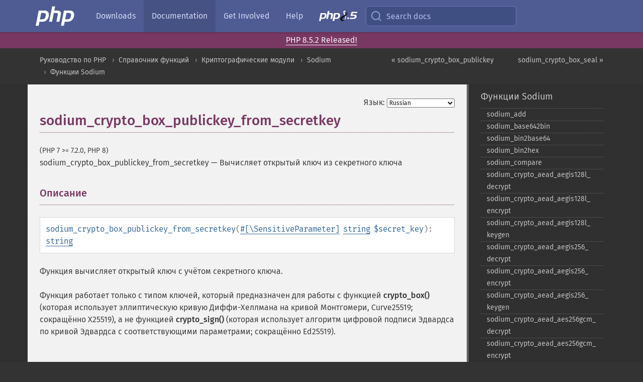

--- FILE ---
content_type: text/html; charset=utf-8
request_url: https://www.php.net/manual/ru/function.sodium-crypto-box-publickey-from-secretkey.php
body_size: 9430
content:
<!DOCTYPE html>
<html xmlns="http://www.w3.org/1999/xhtml" lang="ru">
<head>

  <meta charset="utf-8">
  <meta name="viewport" content="width=device-width, initial-scale=1.0">

     <base href="https://www.php.net/manual/ru/function.sodium-crypto-box-publickey-from-secretkey.php">
  
  <title>PHP: sodium_crypto_box_publickey_from_secretkey - Manual</title>

      <link rel="stylesheet" type="text/css" href="/cached.php?t=1756715876&amp;f=/fonts/Fira/fira.css" media="screen">
      <link rel="stylesheet" type="text/css" href="/cached.php?t=1756715876&amp;f=/fonts/Font-Awesome/css/fontello.css" media="screen">
      <link rel="stylesheet" type="text/css" href="/cached.php?t=1763585401&amp;f=/styles/theme-base.css" media="screen">
      <link rel="stylesheet" type="text/css" href="/cached.php?t=1763575802&amp;f=/styles/theme-medium.css" media="screen">
  
 <link rel="icon" type="image/svg+xml" sizes="any" href="https://www.php.net/favicon.svg?v=2">
 <link rel="icon" type="image/png" sizes="196x196" href="https://www.php.net/favicon-196x196.png?v=2">
 <link rel="icon" type="image/png" sizes="32x32" href="https://www.php.net/favicon-32x32.png?v=2">
 <link rel="icon" type="image/png" sizes="16x16" href="https://www.php.net/favicon-16x16.png?v=2">
 <link rel="shortcut icon" href="https://www.php.net/favicon.ico?v=2">

 <link rel="search" type="application/opensearchdescription+xml" href="https://www.php.net/phpnetimprovedsearch.src" title="Add PHP.net search">
 <link rel="alternate" type="application/atom+xml" href="https://www.php.net/releases/feed.php" title="PHP Release feed">
 <link rel="alternate" type="application/atom+xml" href="https://www.php.net/feed.atom" title="PHP: Hypertext Preprocessor">

 <link rel="canonical" href="https://www.php.net/manual/ru/function.sodium-crypto-box-publickey-from-secretkey.php">
 <link rel="shorturl" href="https://www.php.net/sodium-crypto-box-publickey-from-secretkey">
 <link rel="alternate" href="https://www.php.net/sodium-crypto-box-publickey-from-secretkey" hreflang="x-default">

 <link rel="contents" href="https://www.php.net/manual/ru/index.php">
 <link rel="index" href="https://www.php.net/manual/ru/ref.sodium.php">
 <link rel="prev" href="https://www.php.net/manual/ru/function.sodium-crypto-box-publickey.php">
 <link rel="next" href="https://www.php.net/manual/ru/function.sodium-crypto-box-seal.php">

 <link rel="alternate" href="https://www.php.net/manual/en/function.sodium-crypto-box-publickey-from-secretkey.php" hreflang="en">
 <link rel="alternate" href="https://www.php.net/manual/de/function.sodium-crypto-box-publickey-from-secretkey.php" hreflang="de">
 <link rel="alternate" href="https://www.php.net/manual/es/function.sodium-crypto-box-publickey-from-secretkey.php" hreflang="es">
 <link rel="alternate" href="https://www.php.net/manual/fr/function.sodium-crypto-box-publickey-from-secretkey.php" hreflang="fr">
 <link rel="alternate" href="https://www.php.net/manual/it/function.sodium-crypto-box-publickey-from-secretkey.php" hreflang="it">
 <link rel="alternate" href="https://www.php.net/manual/ja/function.sodium-crypto-box-publickey-from-secretkey.php" hreflang="ja">
 <link rel="alternate" href="https://www.php.net/manual/pt_BR/function.sodium-crypto-box-publickey-from-secretkey.php" hreflang="pt_BR">
 <link rel="alternate" href="https://www.php.net/manual/ru/function.sodium-crypto-box-publickey-from-secretkey.php" hreflang="ru">
 <link rel="alternate" href="https://www.php.net/manual/tr/function.sodium-crypto-box-publickey-from-secretkey.php" hreflang="tr">
 <link rel="alternate" href="https://www.php.net/manual/uk/function.sodium-crypto-box-publickey-from-secretkey.php" hreflang="uk">
 <link rel="alternate" href="https://www.php.net/manual/zh/function.sodium-crypto-box-publickey-from-secretkey.php" hreflang="zh">

<link rel="stylesheet" type="text/css" href="/cached.php?t=1756715876&amp;f=/fonts/Fira/fira.css" media="screen">
<link rel="stylesheet" type="text/css" href="/cached.php?t=1756715876&amp;f=/fonts/Font-Awesome/css/fontello.css" media="screen">
<link rel="stylesheet" type="text/css" href="/cached.php?t=1763585401&amp;f=/styles/theme-base.css" media="screen">
<link rel="stylesheet" type="text/css" href="/cached.php?t=1763575802&amp;f=/styles/theme-medium.css" media="screen">


 <base href="https://www.php.net/manual/ru/function.sodium-crypto-box-publickey-from-secretkey.php">

<meta name="Description" content="Вычисляет открытый ключ из секретного ключа" />

<meta name="twitter:card" content="summary_large_image" />
<meta name="twitter:site" content="@official_php" />
<meta name="twitter:title" content="PHP: sodium_crypto_box_publickey_from_secretkey - Manual" />
<meta name="twitter:description" content="Вычисляет открытый ключ из секретного ключа" />
<meta name="twitter:creator" content="@official_php" />
<meta name="twitter:image:src" content="https://www.php.net/images/meta-image.png" />

<meta itemprop="name" content="PHP: sodium_crypto_box_publickey_from_secretkey - Manual" />
<meta itemprop="description" content="Вычисляет открытый ключ из секретного ключа" />
<meta itemprop="image" content="https://www.php.net/images/meta-image.png" />

<meta property="og:image" content="https://www.php.net/images/meta-image.png" />
<meta property="og:description" content="Вычисляет открытый ключ из секретного ключа" />

<link href="https://fosstodon.org/@php" rel="me" />
<!-- Matomo -->
<script>
    var _paq = window._paq = window._paq || [];
    /* tracker methods like "setCustomDimension" should be called before "trackPageView" */
    _paq.push(["setDoNotTrack", true]);
    _paq.push(["disableCookies"]);
    _paq.push(['trackPageView']);
    _paq.push(['enableLinkTracking']);
    (function() {
        var u="https://analytics.php.net/";
        _paq.push(['setTrackerUrl', u+'matomo.php']);
        _paq.push(['setSiteId', '1']);
        var d=document, g=d.createElement('script'), s=d.getElementsByTagName('script')[0];
        g.async=true; g.src=u+'matomo.js'; s.parentNode.insertBefore(g,s);
    })();
</script>
<!-- End Matomo Code -->
</head>
<body class="docs "><a href="/x-myracloud-5958a2bbbed300a9b9ac631223924e0b/1769019733.76" style="display:  none">update page now</a>

<nav class="navbar navbar-fixed-top">
  <div class="navbar__inner">
    <a href="/" aria-label="PHP Home" class="navbar__brand">
      <img
        src="/images/logos/php-logo-white.svg"
        aria-hidden="true"
        width="80"
        height="40"
      >
    </a>

    <div
      id="navbar__offcanvas"
      tabindex="-1"
      class="navbar__offcanvas"
      aria-label="Menu"
    >
      <button
        id="navbar__close-button"
        class="navbar__icon-item navbar_icon-item--visually-aligned navbar__close-button"
      >
        <svg xmlns="http://www.w3.org/2000/svg" width="24" viewBox="0 0 24 24" fill="currentColor"><path d="M19,6.41L17.59,5L12,10.59L6.41,5L5,6.41L10.59,12L5,17.59L6.41,19L12,13.41L17.59,19L19,17.59L13.41,12L19,6.41Z" /></svg>
      </button>

      <ul class="navbar__nav">
                            <li class="navbar__item">
              <a
                href="/downloads.php"
                                class="navbar__link  "
              >
                                  Downloads                              </a>
          </li>
                            <li class="navbar__item">
              <a
                href="/docs.php"
                aria-current="page"                class="navbar__link navbar__link--active "
              >
                                  Documentation                              </a>
          </li>
                            <li class="navbar__item">
              <a
                href="/get-involved.php"
                                class="navbar__link  "
              >
                                  Get Involved                              </a>
          </li>
                            <li class="navbar__item">
              <a
                href="/support.php"
                                class="navbar__link  "
              >
                                  Help                              </a>
          </li>
                            <li class="navbar__item">
              <a
                href="/releases/8.5/index.php"
                                class="navbar__link  navbar__release"
              >
                                  <img src="/images/php8/logo_php8_5.svg" alt="PHP 8.5">
                              </a>
          </li>
              </ul>
    </div>

    <div class="navbar__right">
        
      
      <!-- Desktop default search -->
      <form
        action="/manual-lookup.php"
        class="navbar__search-form"
      >
        <label for="navbar__search-input" aria-label="Search docs">
          <svg
  xmlns="http://www.w3.org/2000/svg"
  aria-hidden="true"
  width="24"
  viewBox="0 0 24 24"
  fill="none"
  stroke="currentColor"
  stroke-width="2"
  stroke-linecap="round"
  stroke-linejoin="round"
>
  <circle cx="11" cy="11" r="8"></circle>
  <line x1="21" y1="21" x2="16.65" y2="16.65"></line>
</svg>        </label>
        <input
          type="search"
          name="pattern"
          id="navbar__search-input"
          class="navbar__search-input"
          placeholder="Search docs"
          accesskey="s"
        >
        <input type="hidden" name="scope" value="quickref">
      </form>

      <!-- Desktop encanced search -->
      <button
        id="navbar__search-button"
        class="navbar__search-button"
        hidden
      >
        <svg
  xmlns="http://www.w3.org/2000/svg"
  aria-hidden="true"
  width="24"
  viewBox="0 0 24 24"
  fill="none"
  stroke="currentColor"
  stroke-width="2"
  stroke-linecap="round"
  stroke-linejoin="round"
>
  <circle cx="11" cy="11" r="8"></circle>
  <line x1="21" y1="21" x2="16.65" y2="16.65"></line>
</svg>        Search docs
      </button>

        
      <!-- Mobile default items -->
      <a
        id="navbar__search-link"
        href="/lookup-form.php"
        aria-label="Search docs"
        class="navbar__icon-item navbar__search-link"
      >
        <svg
  xmlns="http://www.w3.org/2000/svg"
  aria-hidden="true"
  width="24"
  viewBox="0 0 24 24"
  fill="none"
  stroke="currentColor"
  stroke-width="2"
  stroke-linecap="round"
  stroke-linejoin="round"
>
  <circle cx="11" cy="11" r="8"></circle>
  <line x1="21" y1="21" x2="16.65" y2="16.65"></line>
</svg>      </a>
      <a
        id="navbar__menu-link"
        href="/menu.php"
        aria-label="Menu"
        class="navbar__icon-item navbar_icon-item--visually-aligned navbar_menu-link"
      >
        <svg xmlns="http://www.w3.org/2000/svg"
  aria-hidden="true"
  width="24"
  viewBox="0 0 24 24"
  fill="currentColor"
>
  <path d="M3,6H21V8H3V6M3,11H21V13H3V11M3,16H21V18H3V16Z" />
</svg>      </a>

      <!-- Mobile enhanced items -->
      <button
        id="navbar__search-button-mobile"
        aria-label="Search docs"
        class="navbar__icon-item navbar__search-button-mobile"
        hidden
      >
        <svg
  xmlns="http://www.w3.org/2000/svg"
  aria-hidden="true"
  width="24"
  viewBox="0 0 24 24"
  fill="none"
  stroke="currentColor"
  stroke-width="2"
  stroke-linecap="round"
  stroke-linejoin="round"
>
  <circle cx="11" cy="11" r="8"></circle>
  <line x1="21" y1="21" x2="16.65" y2="16.65"></line>
</svg>      </button>
      <button
        id="navbar__menu-button"
        aria-label="Menu"
        class="navbar__icon-item navbar_icon-item--visually-aligned"
        hidden
      >
        <svg xmlns="http://www.w3.org/2000/svg"
  aria-hidden="true"
  width="24"
  viewBox="0 0 24 24"
  fill="currentColor"
>
  <path d="M3,6H21V8H3V6M3,11H21V13H3V11M3,16H21V18H3V16Z" />
</svg>      </button>
    </div>

    <div
      id="navbar__backdrop"
      class="navbar__backdrop"
    ></div>
  </div>

  <div id="flash-message"></div>
</nav>
<div class="headsup"><a href='/index.php#2026-01-15-3'>PHP 8.5.2 Released!</a></div>
<nav id="trick"><div><dl>
<dt><a href='/manual/en/getting-started.php'>Getting Started</a></dt>
	<dd><a href='/manual/en/introduction.php'>Introduction</a></dd>
	<dd><a href='/manual/en/tutorial.php'>A simple tutorial</a></dd>
<dt><a href='/manual/en/langref.php'>Language Reference</a></dt>
	<dd><a href='/manual/en/language.basic-syntax.php'>Basic syntax</a></dd>
	<dd><a href='/manual/en/language.types.php'>Types</a></dd>
	<dd><a href='/manual/en/language.variables.php'>Variables</a></dd>
	<dd><a href='/manual/en/language.constants.php'>Constants</a></dd>
	<dd><a href='/manual/en/language.expressions.php'>Expressions</a></dd>
	<dd><a href='/manual/en/language.operators.php'>Operators</a></dd>
	<dd><a href='/manual/en/language.control-structures.php'>Control Structures</a></dd>
	<dd><a href='/manual/en/language.functions.php'>Functions</a></dd>
	<dd><a href='/manual/en/language.oop5.php'>Classes and Objects</a></dd>
	<dd><a href='/manual/en/language.namespaces.php'>Namespaces</a></dd>
	<dd><a href='/manual/en/language.enumerations.php'>Enumerations</a></dd>
	<dd><a href='/manual/en/language.errors.php'>Errors</a></dd>
	<dd><a href='/manual/en/language.exceptions.php'>Exceptions</a></dd>
	<dd><a href='/manual/en/language.fibers.php'>Fibers</a></dd>
	<dd><a href='/manual/en/language.generators.php'>Generators</a></dd>
	<dd><a href='/manual/en/language.attributes.php'>Attributes</a></dd>
	<dd><a href='/manual/en/language.references.php'>References Explained</a></dd>
	<dd><a href='/manual/en/reserved.variables.php'>Predefined Variables</a></dd>
	<dd><a href='/manual/en/reserved.exceptions.php'>Predefined Exceptions</a></dd>
	<dd><a href='/manual/en/reserved.interfaces.php'>Predefined Interfaces and Classes</a></dd>
	<dd><a href='/manual/en/reserved.attributes.php'>Predefined Attributes</a></dd>
	<dd><a href='/manual/en/context.php'>Context options and parameters</a></dd>
	<dd><a href='/manual/en/wrappers.php'>Supported Protocols and Wrappers</a></dd>
</dl>
<dl>
<dt><a href='/manual/en/security.php'>Security</a></dt>
	<dd><a href='/manual/en/security.intro.php'>Introduction</a></dd>
	<dd><a href='/manual/en/security.general.php'>General considerations</a></dd>
	<dd><a href='/manual/en/security.cgi-bin.php'>Installed as CGI binary</a></dd>
	<dd><a href='/manual/en/security.apache.php'>Installed as an Apache module</a></dd>
	<dd><a href='/manual/en/security.sessions.php'>Session Security</a></dd>
	<dd><a href='/manual/en/security.filesystem.php'>Filesystem Security</a></dd>
	<dd><a href='/manual/en/security.database.php'>Database Security</a></dd>
	<dd><a href='/manual/en/security.errors.php'>Error Reporting</a></dd>
	<dd><a href='/manual/en/security.variables.php'>User Submitted Data</a></dd>
	<dd><a href='/manual/en/security.hiding.php'>Hiding PHP</a></dd>
	<dd><a href='/manual/en/security.current.php'>Keeping Current</a></dd>
<dt><a href='/manual/en/features.php'>Features</a></dt>
	<dd><a href='/manual/en/features.http-auth.php'>HTTP authentication with PHP</a></dd>
	<dd><a href='/manual/en/features.cookies.php'>Cookies</a></dd>
	<dd><a href='/manual/en/features.sessions.php'>Sessions</a></dd>
	<dd><a href='/manual/en/features.file-upload.php'>Handling file uploads</a></dd>
	<dd><a href='/manual/en/features.remote-files.php'>Using remote files</a></dd>
	<dd><a href='/manual/en/features.connection-handling.php'>Connection handling</a></dd>
	<dd><a href='/manual/en/features.persistent-connections.php'>Persistent Database Connections</a></dd>
	<dd><a href='/manual/en/features.commandline.php'>Command line usage</a></dd>
	<dd><a href='/manual/en/features.gc.php'>Garbage Collection</a></dd>
	<dd><a href='/manual/en/features.dtrace.php'>DTrace Dynamic Tracing</a></dd>
</dl>
<dl>
<dt><a href='/manual/en/funcref.php'>Function Reference</a></dt>
	<dd><a href='/manual/en/refs.basic.php.php'>Affecting PHP's Behaviour</a></dd>
	<dd><a href='/manual/en/refs.utilspec.audio.php'>Audio Formats Manipulation</a></dd>
	<dd><a href='/manual/en/refs.remote.auth.php'>Authentication Services</a></dd>
	<dd><a href='/manual/en/refs.utilspec.cmdline.php'>Command Line Specific Extensions</a></dd>
	<dd><a href='/manual/en/refs.compression.php'>Compression and Archive Extensions</a></dd>
	<dd><a href='/manual/en/refs.crypto.php'>Cryptography Extensions</a></dd>
	<dd><a href='/manual/en/refs.database.php'>Database Extensions</a></dd>
	<dd><a href='/manual/en/refs.calendar.php'>Date and Time Related Extensions</a></dd>
	<dd><a href='/manual/en/refs.fileprocess.file.php'>File System Related Extensions</a></dd>
	<dd><a href='/manual/en/refs.international.php'>Human Language and Character Encoding Support</a></dd>
	<dd><a href='/manual/en/refs.utilspec.image.php'>Image Processing and Generation</a></dd>
	<dd><a href='/manual/en/refs.remote.mail.php'>Mail Related Extensions</a></dd>
	<dd><a href='/manual/en/refs.math.php'>Mathematical Extensions</a></dd>
	<dd><a href='/manual/en/refs.utilspec.nontext.php'>Non-Text MIME Output</a></dd>
	<dd><a href='/manual/en/refs.fileprocess.process.php'>Process Control Extensions</a></dd>
	<dd><a href='/manual/en/refs.basic.other.php'>Other Basic Extensions</a></dd>
	<dd><a href='/manual/en/refs.remote.other.php'>Other Services</a></dd>
	<dd><a href='/manual/en/refs.search.php'>Search Engine Extensions</a></dd>
	<dd><a href='/manual/en/refs.utilspec.server.php'>Server Specific Extensions</a></dd>
	<dd><a href='/manual/en/refs.basic.session.php'>Session Extensions</a></dd>
	<dd><a href='/manual/en/refs.basic.text.php'>Text Processing</a></dd>
	<dd><a href='/manual/en/refs.basic.vartype.php'>Variable and Type Related Extensions</a></dd>
	<dd><a href='/manual/en/refs.webservice.php'>Web Services</a></dd>
	<dd><a href='/manual/en/refs.utilspec.windows.php'>Windows Only Extensions</a></dd>
	<dd><a href='/manual/en/refs.xml.php'>XML Manipulation</a></dd>
	<dd><a href='/manual/en/refs.ui.php'>GUI Extensions</a></dd>
</dl>
<dl>
<dt>Keyboard Shortcuts</dt><dt>?</dt>
<dd>This help</dd>
<dt>j</dt>
<dd>Next menu item</dd>
<dt>k</dt>
<dd>Previous menu item</dd>
<dt>g p</dt>
<dd>Previous man page</dd>
<dt>g n</dt>
<dd>Next man page</dd>
<dt>G</dt>
<dd>Scroll to bottom</dd>
<dt>g g</dt>
<dd>Scroll to top</dd>
<dt>g h</dt>
<dd>Goto homepage</dd>
<dt>g s</dt>
<dd>Goto search<br>(current page)</dd>
<dt>/</dt>
<dd>Focus search box</dd>
</dl></div></nav>
<div id="goto">
    <div class="search">
         <div class="text"></div>
         <div class="results"><ul></ul></div>
   </div>
</div>

  <div id="breadcrumbs" class="clearfix">
    <div id="breadcrumbs-inner">
          <div class="next">
        <a href="function.sodium-crypto-box-seal.php">
          sodium_crypto_box_seal &raquo;
        </a>
      </div>
              <div class="prev">
        <a href="function.sodium-crypto-box-publickey.php">
          &laquo; sodium_crypto_box_publickey        </a>
      </div>
          <ul>
            <li><a href='index.php'>Руководство по PHP</a></li>      <li><a href='funcref.php'>Справочник функций</a></li>      <li><a href='refs.crypto.php'>Криптографические модули</a></li>      <li><a href='book.sodium.php'>Sodium</a></li>      <li><a href='ref.sodium.php'>Функции Sodium</a></li>      </ul>
    </div>
  </div>




<div id="layout" class="clearfix">
  <section id="layout-content">
  <div class="page-tools">
    <div class="change-language">
      <form action="/manual/change.php" method="get" id="changelang" name="changelang">
        <fieldset>
          <label for="changelang-langs">Язык:</label>
          <select onchange="document.changelang.submit()" name="page" id="changelang-langs">
            <option value='en/function.sodium-crypto-box-publickey-from-secretkey.php'>English</option>
            <option value='de/function.sodium-crypto-box-publickey-from-secretkey.php'>German</option>
            <option value='es/function.sodium-crypto-box-publickey-from-secretkey.php'>Spanish</option>
            <option value='fr/function.sodium-crypto-box-publickey-from-secretkey.php'>French</option>
            <option value='it/function.sodium-crypto-box-publickey-from-secretkey.php'>Italian</option>
            <option value='ja/function.sodium-crypto-box-publickey-from-secretkey.php'>Japanese</option>
            <option value='pt_BR/function.sodium-crypto-box-publickey-from-secretkey.php'>Brazilian Portuguese</option>
            <option value='ru/function.sodium-crypto-box-publickey-from-secretkey.php' selected="selected">Russian</option>
            <option value='tr/function.sodium-crypto-box-publickey-from-secretkey.php'>Turkish</option>
            <option value='uk/function.sodium-crypto-box-publickey-from-secretkey.php'>Ukrainian</option>
            <option value='zh/function.sodium-crypto-box-publickey-from-secretkey.php'>Chinese (Simplified)</option>
            <option value='help-translate.php'>Other</option>
          </select>
        </fieldset>
      </form>
    </div>
  </div><div id="function.sodium-crypto-box-publickey-from-secretkey" class="refentry">
 <div class="refnamediv">
  <h1 class="refname">sodium_crypto_box_publickey_from_secretkey</h1>
  <p class="verinfo">(PHP 7 &gt;= 7.2.0, PHP 8)</p><p class="refpurpose"><span class="refname">sodium_crypto_box_publickey_from_secretkey</span> &mdash; <span class="dc-title">Вычисляет открытый ключ из секретного ключа</span></p>

 </div>

 <div class="refsect1 description" id="refsect1-function.sodium-crypto-box-publickey-from-secretkey-description">
  <h3 class="title">Описание</h3>
  <div class="methodsynopsis dc-description">
   <span class="methodname"><strong>sodium_crypto_box_publickey_from_secretkey</strong></span>(<span class="methodparam"><span class="attribute"><a href="class.sensitiveparameter.php">#[\SensitiveParameter]</a> </span><span class="type"><a href="language.types.string.php" class="type string">string</a></span> <code class="parameter">$secret_key</code></span>): <span class="type"><a href="language.types.string.php" class="type string">string</a></span></div>

  <p class="para rdfs-comment">
   Функция вычисляет открытый ключ с учётом секретного ключа.
  </p>
  <p class="para">
   Функция работает только с типом ключей, который предназначен для работы с функцией <span class="function"><strong>crypto_box()</strong></span>
   (которая использует эллиптическую кривую Диффи-Хеллмана на кривой Монтгомери, Curve25519; сокращённо X25519),
   а не функцией <span class="function"><strong>crypto_sign()</strong></span> (которая использует алгоритм цифровой подписи
   Эдвардса по кривой Эдвардса с соответствующими параметрами; сокращённо Ed25519).
  </p>

 </div>


 <div class="refsect1 parameters" id="refsect1-function.sodium-crypto-box-publickey-from-secretkey-parameters">
  <h3 class="title">Список параметров</h3>
  <dl>
   
    <dt><code class="parameter">secret_key</code></dt>
    <dd>
     <p class="para">
      Секретный ключ X25519
     </p>
    </dd>
   
  </dl>
 </div>


 <div class="refsect1 returnvalues" id="refsect1-function.sodium-crypto-box-publickey-from-secretkey-returnvalues">
  <h3 class="title">Возвращаемые значения</h3>
  <p class="para">
   Функция возвращает открытый ключ X25519.
  </p>
 </div>


</div>    <div class="contribute">
      <h3 class="title">Нашли ошибку?</h3>
      <div>
         
      </div>
      <div class="edit-bug">
        <a href="https://github.com/php/doc-base/blob/master/README.md" title="Github-инструкция по улучшению страниц" target="_blank" rel="noopener noreferrer">Инструкция</a>
        •
        <a href="https://github.com/php/doc-ru/blob/master/reference/sodium/functions/sodium-crypto-box-publickey-from-secretkey.xml">Исправление</a>
        •
        <a href="https://github.com/php/doc-ru/issues/new?body=From%20manual%20page:%20https:%2F%2Fphp.net%2Ffunction.sodium-crypto-box-publickey-from-secretkey%0A%0A---">Сообщение об ошибке</a>
      </div>
    </div><section id="usernotes">
 <div class="head">
  <span class="action"><a href="/manual/add-note.php?sect=function.sodium-crypto-box-publickey-from-secretkey&amp;repo=ru&amp;redirect=https://www.php.net/manual/ru/function.sodium-crypto-box-publickey-from-secretkey.php">＋<small>Добавить</small></a></span>
  <h3 class="title">Примечания пользователей </h3>
 </div>
 <div class="note">Пользователи ещё не добавляли примечания для страницы</div></section>    </section><!-- layout-content -->
        <aside class='layout-menu'>

        <ul class='parent-menu-list'>
                                    <li>
                <a href="ref.sodium.php">Функции Sodium</a>

                                    <ul class='child-menu-list'>

                                                <li class="">
                            <a href="function.sodium-add.php" title="sodium_&#8203;add">sodium_&#8203;add</a>
                        </li>
                                                <li class="">
                            <a href="function.sodium-base642bin.php" title="sodium_&#8203;base642bin">sodium_&#8203;base642bin</a>
                        </li>
                                                <li class="">
                            <a href="function.sodium-bin2base64.php" title="sodium_&#8203;bin2base64">sodium_&#8203;bin2base64</a>
                        </li>
                                                <li class="">
                            <a href="function.sodium-bin2hex.php" title="sodium_&#8203;bin2hex">sodium_&#8203;bin2hex</a>
                        </li>
                                                <li class="">
                            <a href="function.sodium-compare.php" title="sodium_&#8203;compare">sodium_&#8203;compare</a>
                        </li>
                                                <li class="">
                            <a href="function.sodium-crypto-aead-aegis128l-decrypt.php" title="sodium_&#8203;crypto_&#8203;aead_&#8203;aegis128l_&#8203;decrypt">sodium_&#8203;crypto_&#8203;aead_&#8203;aegis128l_&#8203;decrypt</a>
                        </li>
                                                <li class="">
                            <a href="function.sodium-crypto-aead-aegis128l-encrypt.php" title="sodium_&#8203;crypto_&#8203;aead_&#8203;aegis128l_&#8203;encrypt">sodium_&#8203;crypto_&#8203;aead_&#8203;aegis128l_&#8203;encrypt</a>
                        </li>
                                                <li class="">
                            <a href="function.sodium-crypto-aead-aegis128l-keygen.php" title="sodium_&#8203;crypto_&#8203;aead_&#8203;aegis128l_&#8203;keygen">sodium_&#8203;crypto_&#8203;aead_&#8203;aegis128l_&#8203;keygen</a>
                        </li>
                                                <li class="">
                            <a href="function.sodium-crypto-aead-aegis256-decrypt.php" title="sodium_&#8203;crypto_&#8203;aead_&#8203;aegis256_&#8203;decrypt">sodium_&#8203;crypto_&#8203;aead_&#8203;aegis256_&#8203;decrypt</a>
                        </li>
                                                <li class="">
                            <a href="function.sodium-crypto-aead-aegis256-encrypt.php" title="sodium_&#8203;crypto_&#8203;aead_&#8203;aegis256_&#8203;encrypt">sodium_&#8203;crypto_&#8203;aead_&#8203;aegis256_&#8203;encrypt</a>
                        </li>
                                                <li class="">
                            <a href="function.sodium-crypto-aead-aegis256-keygen.php" title="sodium_&#8203;crypto_&#8203;aead_&#8203;aegis256_&#8203;keygen">sodium_&#8203;crypto_&#8203;aead_&#8203;aegis256_&#8203;keygen</a>
                        </li>
                                                <li class="">
                            <a href="function.sodium-crypto-aead-aes256gcm-decrypt.php" title="sodium_&#8203;crypto_&#8203;aead_&#8203;aes256gcm_&#8203;decrypt">sodium_&#8203;crypto_&#8203;aead_&#8203;aes256gcm_&#8203;decrypt</a>
                        </li>
                                                <li class="">
                            <a href="function.sodium-crypto-aead-aes256gcm-encrypt.php" title="sodium_&#8203;crypto_&#8203;aead_&#8203;aes256gcm_&#8203;encrypt">sodium_&#8203;crypto_&#8203;aead_&#8203;aes256gcm_&#8203;encrypt</a>
                        </li>
                                                <li class="">
                            <a href="function.sodium-crypto-aead-aes256gcm-is-available.php" title="sodium_&#8203;crypto_&#8203;aead_&#8203;aes256gcm_&#8203;is_&#8203;available">sodium_&#8203;crypto_&#8203;aead_&#8203;aes256gcm_&#8203;is_&#8203;available</a>
                        </li>
                                                <li class="">
                            <a href="function.sodium-crypto-aead-aes256gcm-keygen.php" title="sodium_&#8203;crypto_&#8203;aead_&#8203;aes256gcm_&#8203;keygen">sodium_&#8203;crypto_&#8203;aead_&#8203;aes256gcm_&#8203;keygen</a>
                        </li>
                                                <li class="">
                            <a href="function.sodium-crypto-aead-chacha20poly1305-decrypt.php" title="sodium_&#8203;crypto_&#8203;aead_&#8203;chacha20poly1305_&#8203;decrypt">sodium_&#8203;crypto_&#8203;aead_&#8203;chacha20poly1305_&#8203;decrypt</a>
                        </li>
                                                <li class="">
                            <a href="function.sodium-crypto-aead-chacha20poly1305-encrypt.php" title="sodium_&#8203;crypto_&#8203;aead_&#8203;chacha20poly1305_&#8203;encrypt">sodium_&#8203;crypto_&#8203;aead_&#8203;chacha20poly1305_&#8203;encrypt</a>
                        </li>
                                                <li class="">
                            <a href="function.sodium-crypto-aead-chacha20poly1305-ietf-decrypt.php" title="sodium_&#8203;crypto_&#8203;aead_&#8203;chacha20poly1305_&#8203;ietf_&#8203;decrypt">sodium_&#8203;crypto_&#8203;aead_&#8203;chacha20poly1305_&#8203;ietf_&#8203;decrypt</a>
                        </li>
                                                <li class="">
                            <a href="function.sodium-crypto-aead-chacha20poly1305-ietf-encrypt.php" title="sodium_&#8203;crypto_&#8203;aead_&#8203;chacha20poly1305_&#8203;ietf_&#8203;encrypt">sodium_&#8203;crypto_&#8203;aead_&#8203;chacha20poly1305_&#8203;ietf_&#8203;encrypt</a>
                        </li>
                                                <li class="">
                            <a href="function.sodium-crypto-aead-chacha20poly1305-ietf-keygen.php" title="sodium_&#8203;crypto_&#8203;aead_&#8203;chacha20poly1305_&#8203;ietf_&#8203;keygen">sodium_&#8203;crypto_&#8203;aead_&#8203;chacha20poly1305_&#8203;ietf_&#8203;keygen</a>
                        </li>
                                                <li class="">
                            <a href="function.sodium-crypto-aead-chacha20poly1305-keygen.php" title="sodium_&#8203;crypto_&#8203;aead_&#8203;chacha20poly1305_&#8203;keygen">sodium_&#8203;crypto_&#8203;aead_&#8203;chacha20poly1305_&#8203;keygen</a>
                        </li>
                                                <li class="">
                            <a href="function.sodium-crypto-aead-xchacha20poly1305-ietf-decrypt.php" title="sodium_&#8203;crypto_&#8203;aead_&#8203;xchacha20poly1305_&#8203;ietf_&#8203;decrypt">sodium_&#8203;crypto_&#8203;aead_&#8203;xchacha20poly1305_&#8203;ietf_&#8203;decrypt</a>
                        </li>
                                                <li class="">
                            <a href="function.sodium-crypto-aead-xchacha20poly1305-ietf-encrypt.php" title="sodium_&#8203;crypto_&#8203;aead_&#8203;xchacha20poly1305_&#8203;ietf_&#8203;encrypt">sodium_&#8203;crypto_&#8203;aead_&#8203;xchacha20poly1305_&#8203;ietf_&#8203;encrypt</a>
                        </li>
                                                <li class="">
                            <a href="function.sodium-crypto-aead-xchacha20poly1305-ietf-keygen.php" title="sodium_&#8203;crypto_&#8203;aead_&#8203;xchacha20poly1305_&#8203;ietf_&#8203;keygen">sodium_&#8203;crypto_&#8203;aead_&#8203;xchacha20poly1305_&#8203;ietf_&#8203;keygen</a>
                        </li>
                                                <li class="">
                            <a href="function.sodium-crypto-auth.php" title="sodium_&#8203;crypto_&#8203;auth">sodium_&#8203;crypto_&#8203;auth</a>
                        </li>
                                                <li class="">
                            <a href="function.sodium-crypto-auth-keygen.php" title="sodium_&#8203;crypto_&#8203;auth_&#8203;keygen">sodium_&#8203;crypto_&#8203;auth_&#8203;keygen</a>
                        </li>
                                                <li class="">
                            <a href="function.sodium-crypto-auth-verify.php" title="sodium_&#8203;crypto_&#8203;auth_&#8203;verify">sodium_&#8203;crypto_&#8203;auth_&#8203;verify</a>
                        </li>
                                                <li class="">
                            <a href="function.sodium-crypto-box.php" title="sodium_&#8203;crypto_&#8203;box">sodium_&#8203;crypto_&#8203;box</a>
                        </li>
                                                <li class="">
                            <a href="function.sodium-crypto-box-keypair.php" title="sodium_&#8203;crypto_&#8203;box_&#8203;keypair">sodium_&#8203;crypto_&#8203;box_&#8203;keypair</a>
                        </li>
                                                <li class="">
                            <a href="function.sodium-crypto-box-keypair-from-secretkey-and-publickey.php" title="sodium_&#8203;crypto_&#8203;box_&#8203;keypair_&#8203;from_&#8203;secretkey_&#8203;and_&#8203;publickey">sodium_&#8203;crypto_&#8203;box_&#8203;keypair_&#8203;from_&#8203;secretkey_&#8203;and_&#8203;publickey</a>
                        </li>
                                                <li class="">
                            <a href="function.sodium-crypto-box-open.php" title="sodium_&#8203;crypto_&#8203;box_&#8203;open">sodium_&#8203;crypto_&#8203;box_&#8203;open</a>
                        </li>
                                                <li class="">
                            <a href="function.sodium-crypto-box-publickey.php" title="sodium_&#8203;crypto_&#8203;box_&#8203;publickey">sodium_&#8203;crypto_&#8203;box_&#8203;publickey</a>
                        </li>
                                                <li class="current">
                            <a href="function.sodium-crypto-box-publickey-from-secretkey.php" title="sodium_&#8203;crypto_&#8203;box_&#8203;publickey_&#8203;from_&#8203;secretkey">sodium_&#8203;crypto_&#8203;box_&#8203;publickey_&#8203;from_&#8203;secretkey</a>
                        </li>
                                                <li class="">
                            <a href="function.sodium-crypto-box-seal.php" title="sodium_&#8203;crypto_&#8203;box_&#8203;seal">sodium_&#8203;crypto_&#8203;box_&#8203;seal</a>
                        </li>
                                                <li class="">
                            <a href="function.sodium-crypto-box-seal-open.php" title="sodium_&#8203;crypto_&#8203;box_&#8203;seal_&#8203;open">sodium_&#8203;crypto_&#8203;box_&#8203;seal_&#8203;open</a>
                        </li>
                                                <li class="">
                            <a href="function.sodium-crypto-box-secretkey.php" title="sodium_&#8203;crypto_&#8203;box_&#8203;secretkey">sodium_&#8203;crypto_&#8203;box_&#8203;secretkey</a>
                        </li>
                                                <li class="">
                            <a href="function.sodium-crypto-box-seed-keypair.php" title="sodium_&#8203;crypto_&#8203;box_&#8203;seed_&#8203;keypair">sodium_&#8203;crypto_&#8203;box_&#8203;seed_&#8203;keypair</a>
                        </li>
                                                <li class="">
                            <a href="function.sodium-crypto-core-ristretto255-add.php" title="sodium_&#8203;crypto_&#8203;core_&#8203;ristretto255_&#8203;add">sodium_&#8203;crypto_&#8203;core_&#8203;ristretto255_&#8203;add</a>
                        </li>
                                                <li class="">
                            <a href="function.sodium-crypto-core-ristretto255-from-hash.php" title="sodium_&#8203;crypto_&#8203;core_&#8203;ristretto255_&#8203;from_&#8203;hash">sodium_&#8203;crypto_&#8203;core_&#8203;ristretto255_&#8203;from_&#8203;hash</a>
                        </li>
                                                <li class="">
                            <a href="function.sodium-crypto-core-ristretto255-is-valid-point.php" title="sodium_&#8203;crypto_&#8203;core_&#8203;ristretto255_&#8203;is_&#8203;valid_&#8203;point">sodium_&#8203;crypto_&#8203;core_&#8203;ristretto255_&#8203;is_&#8203;valid_&#8203;point</a>
                        </li>
                                                <li class="">
                            <a href="function.sodium-crypto-core-ristretto255-random.php" title="sodium_&#8203;crypto_&#8203;core_&#8203;ristretto255_&#8203;random">sodium_&#8203;crypto_&#8203;core_&#8203;ristretto255_&#8203;random</a>
                        </li>
                                                <li class="">
                            <a href="function.sodium-crypto-core-ristretto255-scalar-add.php" title="sodium_&#8203;crypto_&#8203;core_&#8203;ristretto255_&#8203;scalar_&#8203;add">sodium_&#8203;crypto_&#8203;core_&#8203;ristretto255_&#8203;scalar_&#8203;add</a>
                        </li>
                                                <li class="">
                            <a href="function.sodium-crypto-core-ristretto255-scalar-complement.php" title="sodium_&#8203;crypto_&#8203;core_&#8203;ristretto255_&#8203;scalar_&#8203;complement">sodium_&#8203;crypto_&#8203;core_&#8203;ristretto255_&#8203;scalar_&#8203;complement</a>
                        </li>
                                                <li class="">
                            <a href="function.sodium-crypto-core-ristretto255-scalar-invert.php" title="sodium_&#8203;crypto_&#8203;core_&#8203;ristretto255_&#8203;scalar_&#8203;invert">sodium_&#8203;crypto_&#8203;core_&#8203;ristretto255_&#8203;scalar_&#8203;invert</a>
                        </li>
                                                <li class="">
                            <a href="function.sodium-crypto-core-ristretto255-scalar-mul.php" title="sodium_&#8203;crypto_&#8203;core_&#8203;ristretto255_&#8203;scalar_&#8203;mul">sodium_&#8203;crypto_&#8203;core_&#8203;ristretto255_&#8203;scalar_&#8203;mul</a>
                        </li>
                                                <li class="">
                            <a href="function.sodium-crypto-core-ristretto255-scalar-negate.php" title="sodium_&#8203;crypto_&#8203;core_&#8203;ristretto255_&#8203;scalar_&#8203;negate">sodium_&#8203;crypto_&#8203;core_&#8203;ristretto255_&#8203;scalar_&#8203;negate</a>
                        </li>
                                                <li class="">
                            <a href="function.sodium-crypto-core-ristretto255-scalar-random.php" title="sodium_&#8203;crypto_&#8203;core_&#8203;ristretto255_&#8203;scalar_&#8203;random">sodium_&#8203;crypto_&#8203;core_&#8203;ristretto255_&#8203;scalar_&#8203;random</a>
                        </li>
                                                <li class="">
                            <a href="function.sodium-crypto-core-ristretto255-scalar-reduce.php" title="sodium_&#8203;crypto_&#8203;core_&#8203;ristretto255_&#8203;scalar_&#8203;reduce">sodium_&#8203;crypto_&#8203;core_&#8203;ristretto255_&#8203;scalar_&#8203;reduce</a>
                        </li>
                                                <li class="">
                            <a href="function.sodium-crypto-core-ristretto255-scalar-sub.php" title="sodium_&#8203;crypto_&#8203;core_&#8203;ristretto255_&#8203;scalar_&#8203;sub">sodium_&#8203;crypto_&#8203;core_&#8203;ristretto255_&#8203;scalar_&#8203;sub</a>
                        </li>
                                                <li class="">
                            <a href="function.sodium-crypto-core-ristretto255-sub.php" title="sodium_&#8203;crypto_&#8203;core_&#8203;ristretto255_&#8203;sub">sodium_&#8203;crypto_&#8203;core_&#8203;ristretto255_&#8203;sub</a>
                        </li>
                                                <li class="">
                            <a href="function.sodium-crypto-generichash.php" title="sodium_&#8203;crypto_&#8203;generichash">sodium_&#8203;crypto_&#8203;generichash</a>
                        </li>
                                                <li class="">
                            <a href="function.sodium-crypto-generichash-final.php" title="sodium_&#8203;crypto_&#8203;generichash_&#8203;final">sodium_&#8203;crypto_&#8203;generichash_&#8203;final</a>
                        </li>
                                                <li class="">
                            <a href="function.sodium-crypto-generichash-init.php" title="sodium_&#8203;crypto_&#8203;generichash_&#8203;init">sodium_&#8203;crypto_&#8203;generichash_&#8203;init</a>
                        </li>
                                                <li class="">
                            <a href="function.sodium-crypto-generichash-keygen.php" title="sodium_&#8203;crypto_&#8203;generichash_&#8203;keygen">sodium_&#8203;crypto_&#8203;generichash_&#8203;keygen</a>
                        </li>
                                                <li class="">
                            <a href="function.sodium-crypto-generichash-update.php" title="sodium_&#8203;crypto_&#8203;generichash_&#8203;update">sodium_&#8203;crypto_&#8203;generichash_&#8203;update</a>
                        </li>
                                                <li class="">
                            <a href="function.sodium-crypto-kdf-derive-from-key.php" title="sodium_&#8203;crypto_&#8203;kdf_&#8203;derive_&#8203;from_&#8203;key">sodium_&#8203;crypto_&#8203;kdf_&#8203;derive_&#8203;from_&#8203;key</a>
                        </li>
                                                <li class="">
                            <a href="function.sodium-crypto-kdf-keygen.php" title="sodium_&#8203;crypto_&#8203;kdf_&#8203;keygen">sodium_&#8203;crypto_&#8203;kdf_&#8203;keygen</a>
                        </li>
                                                <li class="">
                            <a href="function.sodium-crypto-kx-client-session-keys.php" title="sodium_&#8203;crypto_&#8203;kx_&#8203;client_&#8203;session_&#8203;keys">sodium_&#8203;crypto_&#8203;kx_&#8203;client_&#8203;session_&#8203;keys</a>
                        </li>
                                                <li class="">
                            <a href="function.sodium-crypto-kx-keypair.php" title="sodium_&#8203;crypto_&#8203;kx_&#8203;keypair">sodium_&#8203;crypto_&#8203;kx_&#8203;keypair</a>
                        </li>
                                                <li class="">
                            <a href="function.sodium-crypto-kx-publickey.php" title="sodium_&#8203;crypto_&#8203;kx_&#8203;publickey">sodium_&#8203;crypto_&#8203;kx_&#8203;publickey</a>
                        </li>
                                                <li class="">
                            <a href="function.sodium-crypto-kx-secretkey.php" title="sodium_&#8203;crypto_&#8203;kx_&#8203;secretkey">sodium_&#8203;crypto_&#8203;kx_&#8203;secretkey</a>
                        </li>
                                                <li class="">
                            <a href="function.sodium-crypto-kx-seed-keypair.php" title="sodium_&#8203;crypto_&#8203;kx_&#8203;seed_&#8203;keypair">sodium_&#8203;crypto_&#8203;kx_&#8203;seed_&#8203;keypair</a>
                        </li>
                                                <li class="">
                            <a href="function.sodium-crypto-kx-server-session-keys.php" title="sodium_&#8203;crypto_&#8203;kx_&#8203;server_&#8203;session_&#8203;keys">sodium_&#8203;crypto_&#8203;kx_&#8203;server_&#8203;session_&#8203;keys</a>
                        </li>
                                                <li class="">
                            <a href="function.sodium-crypto-pwhash.php" title="sodium_&#8203;crypto_&#8203;pwhash">sodium_&#8203;crypto_&#8203;pwhash</a>
                        </li>
                                                <li class="">
                            <a href="function.sodium-crypto-pwhash-scryptsalsa208sha256.php" title="sodium_&#8203;crypto_&#8203;pwhash_&#8203;scryptsalsa208sha256">sodium_&#8203;crypto_&#8203;pwhash_&#8203;scryptsalsa208sha256</a>
                        </li>
                                                <li class="">
                            <a href="function.sodium-crypto-pwhash-scryptsalsa208sha256-str.php" title="sodium_&#8203;crypto_&#8203;pwhash_&#8203;scryptsalsa208sha256_&#8203;str">sodium_&#8203;crypto_&#8203;pwhash_&#8203;scryptsalsa208sha256_&#8203;str</a>
                        </li>
                                                <li class="">
                            <a href="function.sodium-crypto-pwhash-scryptsalsa208sha256-str-verify.php" title="sodium_&#8203;crypto_&#8203;pwhash_&#8203;scryptsalsa208sha256_&#8203;str_&#8203;verify">sodium_&#8203;crypto_&#8203;pwhash_&#8203;scryptsalsa208sha256_&#8203;str_&#8203;verify</a>
                        </li>
                                                <li class="">
                            <a href="function.sodium-crypto-pwhash-str.php" title="sodium_&#8203;crypto_&#8203;pwhash_&#8203;str">sodium_&#8203;crypto_&#8203;pwhash_&#8203;str</a>
                        </li>
                                                <li class="">
                            <a href="function.sodium-crypto-pwhash-str-needs-rehash.php" title="sodium_&#8203;crypto_&#8203;pwhash_&#8203;str_&#8203;needs_&#8203;rehash">sodium_&#8203;crypto_&#8203;pwhash_&#8203;str_&#8203;needs_&#8203;rehash</a>
                        </li>
                                                <li class="">
                            <a href="function.sodium-crypto-pwhash-str-verify.php" title="sodium_&#8203;crypto_&#8203;pwhash_&#8203;str_&#8203;verify">sodium_&#8203;crypto_&#8203;pwhash_&#8203;str_&#8203;verify</a>
                        </li>
                                                <li class="">
                            <a href="function.sodium-crypto-scalarmult.php" title="sodium_&#8203;crypto_&#8203;scalarmult">sodium_&#8203;crypto_&#8203;scalarmult</a>
                        </li>
                                                <li class="">
                            <a href="function.sodium-crypto-scalarmult-base.php" title="sodium_&#8203;crypto_&#8203;scalarmult_&#8203;base">sodium_&#8203;crypto_&#8203;scalarmult_&#8203;base</a>
                        </li>
                                                <li class="">
                            <a href="function.sodium-crypto-scalarmult-ristretto255.php" title="sodium_&#8203;crypto_&#8203;scalarmult_&#8203;ristretto255">sodium_&#8203;crypto_&#8203;scalarmult_&#8203;ristretto255</a>
                        </li>
                                                <li class="">
                            <a href="function.sodium-crypto-scalarmult-ristretto255-base.php" title="sodium_&#8203;crypto_&#8203;scalarmult_&#8203;ristretto255_&#8203;base">sodium_&#8203;crypto_&#8203;scalarmult_&#8203;ristretto255_&#8203;base</a>
                        </li>
                                                <li class="">
                            <a href="function.sodium-crypto-secretbox.php" title="sodium_&#8203;crypto_&#8203;secretbox">sodium_&#8203;crypto_&#8203;secretbox</a>
                        </li>
                                                <li class="">
                            <a href="function.sodium-crypto-secretbox-keygen.php" title="sodium_&#8203;crypto_&#8203;secretbox_&#8203;keygen">sodium_&#8203;crypto_&#8203;secretbox_&#8203;keygen</a>
                        </li>
                                                <li class="">
                            <a href="function.sodium-crypto-secretbox-open.php" title="sodium_&#8203;crypto_&#8203;secretbox_&#8203;open">sodium_&#8203;crypto_&#8203;secretbox_&#8203;open</a>
                        </li>
                                                <li class="">
                            <a href="function.sodium-crypto-secretstream-xchacha20poly1305-init-pull.php" title="sodium_&#8203;crypto_&#8203;secretstream_&#8203;xchacha20poly1305_&#8203;init_&#8203;pull">sodium_&#8203;crypto_&#8203;secretstream_&#8203;xchacha20poly1305_&#8203;init_&#8203;pull</a>
                        </li>
                                                <li class="">
                            <a href="function.sodium-crypto-secretstream-xchacha20poly1305-init-push.php" title="sodium_&#8203;crypto_&#8203;secretstream_&#8203;xchacha20poly1305_&#8203;init_&#8203;push">sodium_&#8203;crypto_&#8203;secretstream_&#8203;xchacha20poly1305_&#8203;init_&#8203;push</a>
                        </li>
                                                <li class="">
                            <a href="function.sodium-crypto-secretstream-xchacha20poly1305-keygen.php" title="sodium_&#8203;crypto_&#8203;secretstream_&#8203;xchacha20poly1305_&#8203;keygen">sodium_&#8203;crypto_&#8203;secretstream_&#8203;xchacha20poly1305_&#8203;keygen</a>
                        </li>
                                                <li class="">
                            <a href="function.sodium-crypto-secretstream-xchacha20poly1305-pull.php" title="sodium_&#8203;crypto_&#8203;secretstream_&#8203;xchacha20poly1305_&#8203;pull">sodium_&#8203;crypto_&#8203;secretstream_&#8203;xchacha20poly1305_&#8203;pull</a>
                        </li>
                                                <li class="">
                            <a href="function.sodium-crypto-secretstream-xchacha20poly1305-push.php" title="sodium_&#8203;crypto_&#8203;secretstream_&#8203;xchacha20poly1305_&#8203;push">sodium_&#8203;crypto_&#8203;secretstream_&#8203;xchacha20poly1305_&#8203;push</a>
                        </li>
                                                <li class="">
                            <a href="function.sodium-crypto-secretstream-xchacha20poly1305-rekey.php" title="sodium_&#8203;crypto_&#8203;secretstream_&#8203;xchacha20poly1305_&#8203;rekey">sodium_&#8203;crypto_&#8203;secretstream_&#8203;xchacha20poly1305_&#8203;rekey</a>
                        </li>
                                                <li class="">
                            <a href="function.sodium-crypto-shorthash.php" title="sodium_&#8203;crypto_&#8203;shorthash">sodium_&#8203;crypto_&#8203;shorthash</a>
                        </li>
                                                <li class="">
                            <a href="function.sodium-crypto-shorthash-keygen.php" title="sodium_&#8203;crypto_&#8203;shorthash_&#8203;keygen">sodium_&#8203;crypto_&#8203;shorthash_&#8203;keygen</a>
                        </li>
                                                <li class="">
                            <a href="function.sodium-crypto-sign.php" title="sodium_&#8203;crypto_&#8203;sign">sodium_&#8203;crypto_&#8203;sign</a>
                        </li>
                                                <li class="">
                            <a href="function.sodium-crypto-sign-detached.php" title="sodium_&#8203;crypto_&#8203;sign_&#8203;detached">sodium_&#8203;crypto_&#8203;sign_&#8203;detached</a>
                        </li>
                                                <li class="">
                            <a href="function.sodium-crypto-sign-ed25519-pk-to-curve25519.php" title="sodium_&#8203;crypto_&#8203;sign_&#8203;ed25519_&#8203;pk_&#8203;to_&#8203;curve25519">sodium_&#8203;crypto_&#8203;sign_&#8203;ed25519_&#8203;pk_&#8203;to_&#8203;curve25519</a>
                        </li>
                                                <li class="">
                            <a href="function.sodium-crypto-sign-ed25519-sk-to-curve25519.php" title="sodium_&#8203;crypto_&#8203;sign_&#8203;ed25519_&#8203;sk_&#8203;to_&#8203;curve25519">sodium_&#8203;crypto_&#8203;sign_&#8203;ed25519_&#8203;sk_&#8203;to_&#8203;curve25519</a>
                        </li>
                                                <li class="">
                            <a href="function.sodium-crypto-sign-keypair.php" title="sodium_&#8203;crypto_&#8203;sign_&#8203;keypair">sodium_&#8203;crypto_&#8203;sign_&#8203;keypair</a>
                        </li>
                                                <li class="">
                            <a href="function.sodium-crypto-sign-keypair-from-secretkey-and-publickey.php" title="sodium_&#8203;crypto_&#8203;sign_&#8203;keypair_&#8203;from_&#8203;secretkey_&#8203;and_&#8203;publickey">sodium_&#8203;crypto_&#8203;sign_&#8203;keypair_&#8203;from_&#8203;secretkey_&#8203;and_&#8203;publickey</a>
                        </li>
                                                <li class="">
                            <a href="function.sodium-crypto-sign-open.php" title="sodium_&#8203;crypto_&#8203;sign_&#8203;open">sodium_&#8203;crypto_&#8203;sign_&#8203;open</a>
                        </li>
                                                <li class="">
                            <a href="function.sodium-crypto-sign-publickey.php" title="sodium_&#8203;crypto_&#8203;sign_&#8203;publickey">sodium_&#8203;crypto_&#8203;sign_&#8203;publickey</a>
                        </li>
                                                <li class="">
                            <a href="function.sodium-crypto-sign-publickey-from-secretkey.php" title="sodium_&#8203;crypto_&#8203;sign_&#8203;publickey_&#8203;from_&#8203;secretkey">sodium_&#8203;crypto_&#8203;sign_&#8203;publickey_&#8203;from_&#8203;secretkey</a>
                        </li>
                                                <li class="">
                            <a href="function.sodium-crypto-sign-secretkey.php" title="sodium_&#8203;crypto_&#8203;sign_&#8203;secretkey">sodium_&#8203;crypto_&#8203;sign_&#8203;secretkey</a>
                        </li>
                                                <li class="">
                            <a href="function.sodium-crypto-sign-seed-keypair.php" title="sodium_&#8203;crypto_&#8203;sign_&#8203;seed_&#8203;keypair">sodium_&#8203;crypto_&#8203;sign_&#8203;seed_&#8203;keypair</a>
                        </li>
                                                <li class="">
                            <a href="function.sodium-crypto-sign-verify-detached.php" title="sodium_&#8203;crypto_&#8203;sign_&#8203;verify_&#8203;detached">sodium_&#8203;crypto_&#8203;sign_&#8203;verify_&#8203;detached</a>
                        </li>
                                                <li class="">
                            <a href="function.sodium-crypto-stream.php" title="sodium_&#8203;crypto_&#8203;stream">sodium_&#8203;crypto_&#8203;stream</a>
                        </li>
                                                <li class="">
                            <a href="function.sodium-crypto-stream-keygen.php" title="sodium_&#8203;crypto_&#8203;stream_&#8203;keygen">sodium_&#8203;crypto_&#8203;stream_&#8203;keygen</a>
                        </li>
                                                <li class="">
                            <a href="function.sodium-crypto-stream-xchacha20.php" title="sodium_&#8203;crypto_&#8203;stream_&#8203;xchacha20">sodium_&#8203;crypto_&#8203;stream_&#8203;xchacha20</a>
                        </li>
                                                <li class="">
                            <a href="function.sodium-crypto-stream-xchacha20-keygen.php" title="sodium_&#8203;crypto_&#8203;stream_&#8203;xchacha20_&#8203;keygen">sodium_&#8203;crypto_&#8203;stream_&#8203;xchacha20_&#8203;keygen</a>
                        </li>
                                                <li class="">
                            <a href="function.sodium-crypto-stream-xchacha20-xor.php" title="sodium_&#8203;crypto_&#8203;stream_&#8203;xchacha20_&#8203;xor">sodium_&#8203;crypto_&#8203;stream_&#8203;xchacha20_&#8203;xor</a>
                        </li>
                                                <li class="">
                            <a href="function.sodium-crypto-stream-xchacha20-xor-ic.php" title="sodium_&#8203;crypto_&#8203;stream_&#8203;xchacha20_&#8203;xor_&#8203;ic">sodium_&#8203;crypto_&#8203;stream_&#8203;xchacha20_&#8203;xor_&#8203;ic</a>
                        </li>
                                                <li class="">
                            <a href="function.sodium-crypto-stream-xor.php" title="sodium_&#8203;crypto_&#8203;stream_&#8203;xor">sodium_&#8203;crypto_&#8203;stream_&#8203;xor</a>
                        </li>
                                                <li class="">
                            <a href="function.sodium-hex2bin.php" title="sodium_&#8203;hex2bin">sodium_&#8203;hex2bin</a>
                        </li>
                                                <li class="">
                            <a href="function.sodium-increment.php" title="sodium_&#8203;increment">sodium_&#8203;increment</a>
                        </li>
                                                <li class="">
                            <a href="function.sodium-memcmp.php" title="sodium_&#8203;memcmp">sodium_&#8203;memcmp</a>
                        </li>
                                                <li class="">
                            <a href="function.sodium-memzero.php" title="sodium_&#8203;memzero">sodium_&#8203;memzero</a>
                        </li>
                                                <li class="">
                            <a href="function.sodium-pad.php" title="sodium_&#8203;pad">sodium_&#8203;pad</a>
                        </li>
                                                <li class="">
                            <a href="function.sodium-unpad.php" title="sodium_&#8203;unpad">sodium_&#8203;unpad</a>
                        </li>
                        
                    </ul>
                
            </li>
                        
                    </ul>
    </aside>


  </div><!-- layout -->

  <footer>
    <div class="container footer-content">
      <div class="row-fluid">
      <ul class="footmenu">
        <li><a href="/manual/ru/copyright.php">Copyright &copy; 2001-2026 The PHP Documentation Group</a></li>
        <li><a href="/my.php">My PHP.net</a></li>
        <li><a href="/contact.php">Contact</a></li>
        <li><a href="/sites.php">Other PHP.net sites</a></li>
        <li><a href="/privacy.php">Privacy policy</a></li>
      </ul>
      </div>
    </div>
  </footer>
    
<script src="/cached.php?t=1756715876&amp;f=/js/ext/jquery-3.6.0.min.js"></script>
<script src="/cached.php?t=1756715876&amp;f=/js/ext/FuzzySearch.min.js"></script>
<script src="/cached.php?t=1756715876&amp;f=/js/ext/mousetrap.min.js"></script>
<script src="/cached.php?t=1756715876&amp;f=/js/ext/jquery.scrollTo.min.js"></script>
<script src="/cached.php?t=1768309801&amp;f=/js/search.js"></script>
<script src="/cached.php?t=1768309801&amp;f=/js/common.js"></script>
<script type="module" src="/cached.php?t=1759587603&amp;f=/js/interactive-examples.js"></script>

<a id="toTop" href="javascript:;"><span id="toTopHover"></span><img width="40" height="40" alt="To Top" src="/images/to-top@2x.png"></a>

<div id="search-modal__backdrop" class="search-modal__backdrop">
  <div
    role="dialog"
    aria-label="Search modal"
    id="search-modal"
    class="search-modal"
  >
    <div class="search-modal__header">
      <div class="search-modal__form">
        <div class="search-modal__input-icon">
          <!-- https://feathericons.com search -->
          <svg xmlns="http://www.w3.org/2000/svg"
            aria-hidden="true"
            width="24"
            viewBox="0 0 24 24"
            fill="none"
            stroke="currentColor"
            stroke-width="2"
            stroke-linecap="round"
            stroke-linejoin="round"
          >
            <circle cx="11" cy="11" r="8"></circle>
            <line x1="21" y1="21" x2="16.65" y2="16.65"></line>
          </svg>
        </div>
        <input
          type="search"
          id="search-modal__input"
          class="search-modal__input"
          placeholder="Search docs"
          aria-label="Search docs"
        />
      </div>

      <button aria-label="Close" class="search-modal__close">
        <!-- https://pictogrammers.com/library/mdi/icon/close/ -->
        <svg
          xmlns="http://www.w3.org/2000/svg"
          aria-hidden="true"
          width="24"
          viewBox="0 0 24 24"
        >
          <path d="M19,6.41L17.59,5L12,10.59L6.41,5L5,6.41L10.59,12L5,17.59L6.41,19L12,13.41L17.59,19L19,17.59L13.41,12L19,6.41Z"/>
        </svg>
      </button>
    </div>
    <div
      role="listbox"
      aria-label="Search results"
      id="search-modal__results"
      class="search-modal__results"
    ></div>
    <div class="search-modal__helper-text">
      <div>
        <kbd>↑</kbd> and <kbd>↓</kbd> to navigate •
        <kbd>Enter</kbd> to select •
        <kbd>Esc</kbd> to close • <kbd>/</kbd> to open
      </div>
      <div>
        Press <kbd>Enter</kbd> without
        selection to search using Google
      </div>
    </div>
  </div>
</div>

</body>
</html>
